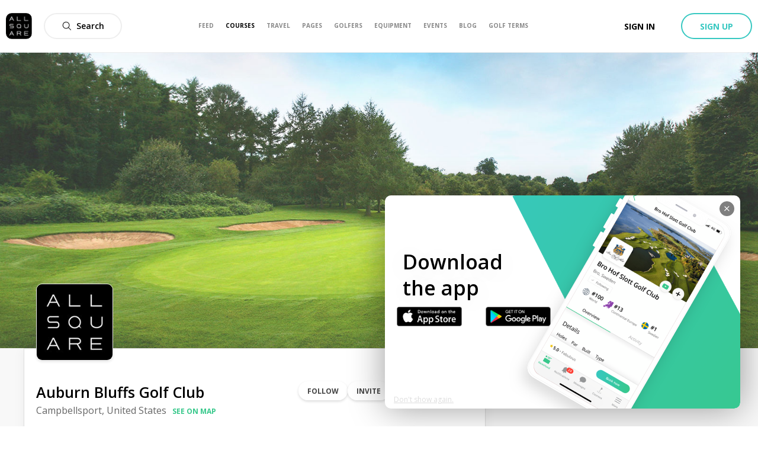

--- FILE ---
content_type: image/svg+xml
request_url: https://allsquare-web-staging.herokuapp.com/static/as-icons/weather/Regular/brokenclouds.svg
body_size: 346
content:
<svg id="brokenclouds" xmlns="http://www.w3.org/2000/svg" viewBox="0 0 52.53 34.69">
    <path
      style="fill:#abb7b7"
      d="M43.05,34.69H10.19A10.19,10.19,0,0,1,7,14.82c0-.1,0-.2,0-.3A9.25,9.25,0,0,1,19.92,6a13.36,13.36,0,0,1,24.3,9.79,9.48,9.48,0,0,1-1.17,18.89ZM16.26,7.91a6.62,6.62,0,0,0-6.61,6.61,6.19,6.19,0,0,0,.1,1.08L10,16.86l-1.26.25A7.54,7.54,0,0,0,10.19,32H43.05a6.83,6.83,0,1,0,0-13.66l-.33,0-2,.13.59-1.86a10.54,10.54,0,0,0,.52-3.3,10.72,10.72,0,0,0-20.2-5l-.66,1.26-1.2-.75A6.67,6.67,0,0,0,16.26,7.91Z"
    />
</svg>


--- FILE ---
content_type: application/javascript; charset=UTF-8
request_url: https://allsquare-web-staging.herokuapp.com/_next/static/chunks/webpack-4179c327df9e18de.js
body_size: 3287
content:
!function(){"use strict";var e={},f={};function t(a){var c=f[a];if(void 0!==c)return c.exports;var n=f[a]={id:a,loaded:!1,exports:{}},d=!0;try{e[a].call(n.exports,n,n.exports,t),d=!1}finally{d&&delete f[a]}return n.loaded=!0,n.exports}t.m=e,function(){var e=[];t.O=function(f,a,c,n){if(!a){var d=1/0;for(i=0;i<e.length;i++){a=e[i][0],c=e[i][1],n=e[i][2];for(var r=!0,b=0;b<a.length;b++)(!1&n||d>=n)&&Object.keys(t.O).every((function(e){return t.O[e](a[b])}))?a.splice(b--,1):(r=!1,n<d&&(d=n));if(r){e.splice(i--,1);var o=c();void 0!==o&&(f=o)}}return f}n=n||0;for(var i=e.length;i>0&&e[i-1][2]>n;i--)e[i]=e[i-1];e[i]=[a,c,n]}}(),t.n=function(e){var f=e&&e.__esModule?function(){return e.default}:function(){return e};return t.d(f,{a:f}),f},function(){var e,f=Object.getPrototypeOf?function(e){return Object.getPrototypeOf(e)}:function(e){return e.__proto__};t.t=function(a,c){if(1&c&&(a=this(a)),8&c)return a;if("object"===typeof a&&a){if(4&c&&a.__esModule)return a;if(16&c&&"function"===typeof a.then)return a}var n=Object.create(null);t.r(n);var d={};e=e||[null,f({}),f([]),f(f)];for(var r=2&c&&a;"object"==typeof r&&!~e.indexOf(r);r=f(r))Object.getOwnPropertyNames(r).forEach((function(e){d[e]=function(){return a[e]}}));return d.default=function(){return a},t.d(n,d),n}}(),t.d=function(e,f){for(var a in f)t.o(f,a)&&!t.o(e,a)&&Object.defineProperty(e,a,{enumerable:!0,get:f[a]})},t.f={},t.e=function(e){return Promise.all(Object.keys(t.f).reduce((function(f,a){return t.f[a](e,f),f}),[]))},t.u=function(e){return"static/chunks/"+(6925===e?"2c386607":e)+"."+{3393:"f96c411486eed419",4762:"edbde00beb378f0c",6925:"266851fdb4036405",9985:"d168c8da21da41c8"}[e]+".js"},t.miniCssF=function(e){return"static/css/"+{51:"5d9420d8511f39c4",592:"5d9420d8511f39c4",662:"fc21536f2edf1551",670:"1f957a3872e823eb",689:"f9454c757fd2c1e3",1042:"5d9420d8511f39c4",1104:"dc29fc57013e4ab0",1139:"3e7820437d098ae6",1164:"e773f9ad06a56dc3",1209:"5d9420d8511f39c4",1256:"647cc0eb615397d4",1362:"2553a814ce3c433b",1442:"6926e18aa50a1ed5",1446:"96c25449247974c3",1454:"cf9a247ff231255a",1513:"414f694804b1bc61",1561:"80da2d6e7e2a2b80",1681:"ac70141954f92274",1698:"4ec090b6070a14b2",1710:"54294916162fc90c",1810:"48dfe070bbcb0e36",1998:"fbc54740605aac63",2101:"f9454c757fd2c1e3",2131:"115864f2a579edaa",2170:"38d134ec0a18d765",2218:"1ca22fd3a179dbf0",2321:"f9454c757fd2c1e3",2331:"f9454c757fd2c1e3",2368:"c69ec073c625d39f",2497:"06feb1436479686c",2521:"af8dc9838f7269d6",2775:"5d9420d8511f39c4",2853:"68c68ad850ed635d",2888:"f4bf526426696635",3158:"a6c464c41ba0b8c5",3270:"99a6198c08f23883",3321:"332745c1548f3db7",3338:"f38cfb462ee014b4",3409:"6577722fe2794e3b",3655:"5d9420d8511f39c4",3677:"3d6d2e6736d94d25",3991:"45105a6e5b672924",4094:"624e672e6d0d4ff0",4265:"45105a6e5b672924",4352:"a3cb55ae29ba4f6b",4373:"5d9420d8511f39c4",4552:"23e19dc689d12a9a",4928:"be40b94ab7e8d811",4967:"e4aee9791363c28a",5040:"d4cc6f4bd7f8c065",5143:"c69ec073c625d39f",5200:"be31a185714f0788",5203:"6961bc98eb9a5e65",5405:"be21129b7a120e97",5449:"5bc1d2b94800c525",5503:"5d9420d8511f39c4",5785:"5d9420d8511f39c4",5825:"4a98e5d9b4514c68",5906:"78652b7296f733f3",5960:"382200ac5db1c4e6",6050:"7bbe7716cb979037",6216:"7c8b881ed38e0320",6541:"03c1a30f360dc504",6594:"5c265b3c2f1f3ea9",6715:"74915539547063b9",6915:"5d9420d8511f39c4",7039:"332745c1548f3db7",7367:"eb4ba5c4fb5a32e9",7431:"c69ec073c625d39f",7438:"c1c9a1a9b5a6727e",7462:"9aff0223efc1cf9e",7558:"5d9420d8511f39c4",7565:"5d9420d8511f39c4",7584:"4393156d9d77ad6a",7616:"450dfa491fffe9db",7687:"8ac23b679fc76001",7726:"f9454c757fd2c1e3",7790:"3bc687e120849684",8003:"5d9420d8511f39c4",8006:"5d9420d8511f39c4",8067:"66832a73cba117b7",8161:"34496e6182370fb7",8173:"5d9420d8511f39c4",8206:"daa70d0891685649",8344:"7dcb4053760a85b2",8354:"c3d7e2d1780cc8bd",8379:"a0d8952c46460045",8438:"5d9420d8511f39c4",8491:"8f53e568f9b6ddbd",8502:"97348a4bb8fd5bb7",8592:"baa3a2f8e3a262ef",8659:"d94044cd70661442",8712:"5d9420d8511f39c4",8725:"130f4168da16f0b3",8807:"5d9420d8511f39c4",8915:"99a6198c08f23883",9001:"61277572fa001303",9010:"9b875df1a25539a8",9135:"5bc1d2b94800c525",9152:"03fe5f0d9f5a9fda",9307:"45105a6e5b672924",9339:"e381595a2e71744e",9451:"c69ec073c625d39f",9600:"208db0af94f5f2cf",9834:"4b0ac688ff705ad8",9944:"a6de9f795e4b1e55"}[e]+".css"},t.g=function(){if("object"===typeof globalThis)return globalThis;try{return this||new Function("return this")()}catch(e){if("object"===typeof window)return window}}(),t.hmd=function(e){return(e=Object.create(e)).children||(e.children=[]),Object.defineProperty(e,"exports",{enumerable:!0,set:function(){throw new Error("ES Modules may not assign module.exports or exports.*, Use ESM export syntax, instead: "+e.id)}}),e},t.o=function(e,f){return Object.prototype.hasOwnProperty.call(e,f)},function(){var e={},f="_N_E:";t.l=function(a,c,n,d){if(e[a])e[a].push(c);else{var r,b;if(void 0!==n)for(var o=document.getElementsByTagName("script"),i=0;i<o.length;i++){var u=o[i];if(u.getAttribute("src")==a||u.getAttribute("data-webpack")==f+n){r=u;break}}r||(b=!0,(r=document.createElement("script")).charset="utf-8",r.timeout=120,t.nc&&r.setAttribute("nonce",t.nc),r.setAttribute("data-webpack",f+n),r.src=a),e[a]=[c];var l=function(f,t){r.onerror=r.onload=null,clearTimeout(s);var c=e[a];if(delete e[a],r.parentNode&&r.parentNode.removeChild(r),c&&c.forEach((function(e){return e(t)})),f)return f(t)},s=setTimeout(l.bind(null,void 0,{type:"timeout",target:r}),12e4);r.onerror=l.bind(null,r.onerror),r.onload=l.bind(null,r.onload),b&&document.head.appendChild(r)}}}(),t.r=function(e){"undefined"!==typeof Symbol&&Symbol.toStringTag&&Object.defineProperty(e,Symbol.toStringTag,{value:"Module"}),Object.defineProperty(e,"__esModule",{value:!0})},t.nmd=function(e){return e.paths=[],e.children||(e.children=[]),e},t.p="/_next/",function(){var e={2272:0,1164:0};t.f.j=function(f,a){var c=t.o(e,f)?e[f]:void 0;if(0!==c)if(c)a.push(c[2]);else if(/^(1164|2272)$/.test(f))e[f]=0;else{var n=new Promise((function(t,a){c=e[f]=[t,a]}));a.push(c[2]=n);var d=t.p+t.u(f),r=new Error;t.l(d,(function(a){if(t.o(e,f)&&(0!==(c=e[f])&&(e[f]=void 0),c)){var n=a&&("load"===a.type?"missing":a.type),d=a&&a.target&&a.target.src;r.message="Loading chunk "+f+" failed.\n("+n+": "+d+")",r.name="ChunkLoadError",r.type=n,r.request=d,c[1](r)}}),"chunk-"+f,f)}},t.O.j=function(f){return 0===e[f]};var f=function(f,a){var c,n,d=a[0],r=a[1],b=a[2],o=0;if(d.some((function(f){return 0!==e[f]}))){for(c in r)t.o(r,c)&&(t.m[c]=r[c]);if(b)var i=b(t)}for(f&&f(a);o<d.length;o++)n=d[o],t.o(e,n)&&e[n]&&e[n][0](),e[n]=0;return t.O(i)},a=self.webpackChunk_N_E=self.webpackChunk_N_E||[];a.forEach(f.bind(null,0)),a.push=f.bind(null,a.push.bind(a))}()}();